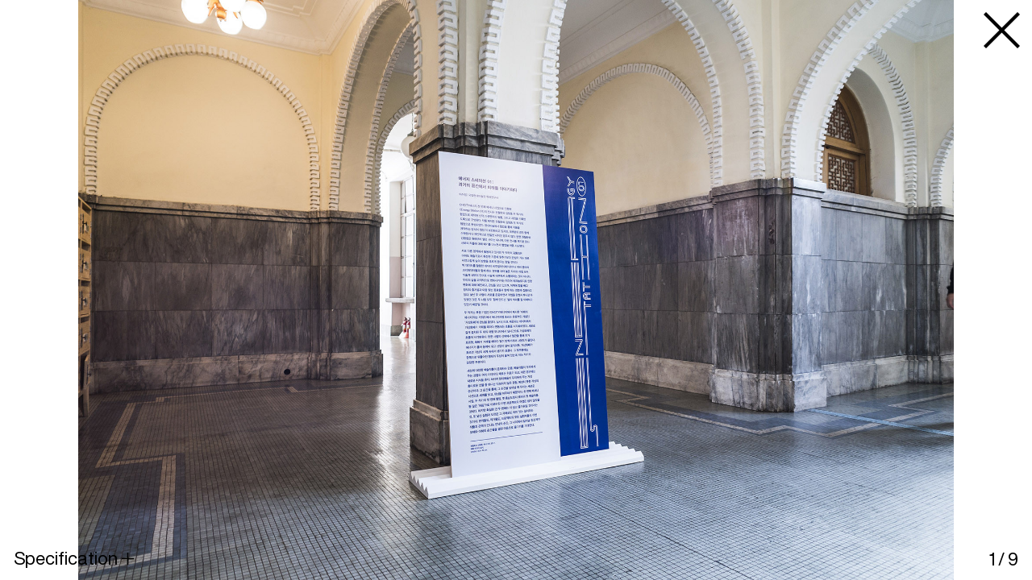

--- FILE ---
content_type: text/html; charset=UTF-8
request_url: https://post-standards.com/projects/energy-staion
body_size: 5839
content:
<!DOCTYPE html>
<html lang="en">
<head>

  <meta charset="utf-8">
  <meta name="viewport" content="width=device-width, initial-scale=1.0, maximum-scale=1.0, user-scalable=no">
  <meta name="google" value="notranslate">
  <meta name="google-site-verification" content="whLQEKdHZZBxsZy8YHz-ROi6-OdtxDvCp4yzw9N_rfA" />
  <meta name="title" content="Design studio Post Standards">
  <meta name="author" content="Post Standards">
  <meta name="description" content="Post Standards is a studio that does all the designs needed for space. Founded in 2016 by Minsu Kim, the studio is focusing on finding the justification of design and trying to derive new results with own intuition and grammar. Currently, Post Standards is headquartered in Seoul and is expanding its work globally.">
  <meta name="keywords" content="Post Standards, Architecture, Architect, Interior, Interior Design, Furniture, Fruniture Design, Industrial Design, Exhibition design, Design Studio, 포스트스탠다즈, 포스트스탠다즈퍼니처, Post Standards Furniture, PSF, 공간디자인, 인테리어디자인, 전시디자인, 건축, 건축디자인, 가구디자인, 가구, 산업디자인, 디자인스튜디오">
  <meta property="og:title" content="Post Standards">
  <meta property="og:description" content="Post Standards is a studio that does all the designs needed for space. Founded in 2016 by Minsu Kim, the studio is focusing on finding the justification of design and trying to derive new results with own intuition and grammar. Currently, Post Standards is headquartered in Seoul and is expanding its work globally.">
  <meta property="og:url" content="https://post-standards.com">
  <meta property="og:site_name" content="Post Standards">
  <meta property="og:type" content="website">
  <meta property="og:image" content="/sourcebox/ogimg.jpg">
  <meta property="og:image:width" content="800">
  <meta property="og:image:height" content="400">

    <title>Post Standards</title>
  
  <link href='//spoqa.github.io/spoqa-han-sans/css/SpoqaHanSansNeo.css' rel='stylesheet' type='text/css'>
    <link href="https://post-standards.com/assets/css/prism.css" rel="stylesheet">
<link href="https://post-standards.com/assets/css/lightbox.css" rel="stylesheet">
<link href="https://post-standards.com/assets/css/swiper.css" rel="stylesheet">
<link href="https://post-standards.com/assets/css/datetimepicker.css" rel="stylesheet">
<link href="https://post-standards.com/assets/css/slider.css?ver=3.0" rel="stylesheet">
<link href="https://post-standards.com/assets/css/index.css?ver=49.6" rel="stylesheet">
<link href="https://post-standards.com/assets/css/media.css?ver=11.6" rel="stylesheet">
  <link rel="stylesheet" href="https://cdn.jsdelivr.net/npm/swiper@10/swiper-bundle.min.css" />


    <link rel="shortcut icon" type="image/x-icon" href="https://post-standards.com/favicon.ico">
  <script type="text/javascript" src='/onetwothreefourfive/js/jquery-v3.7.0.js'></script>
<script type="text/javascript" src='/onetwothreefourfive/js/ajax/jquery.min.js'></script>
<script src="/onetwothreefourfive/js/lazyload.min.js"></script>
<script>
      history.scrollRestoration = "auto"; 
</script>
</head>






<div id="preloader"></div>

<body class="enbody ENERGY STAION 01 page_space">

<!---------- header ----------->
<!---------- /header ----------->  
<!-------------------- projects -------------------->
<!-------------------- /projects -------------------->
<!-------------------- container -------------------->
<div class="container ENERGY STAION 01 active">
  <div class="box ENERGY STAION 01">
  </div>
</div>
<!-------------------- /container -------------------->
<!-------------------- zoom -------------------->
<div class="zoom-container ENERGY STAION 01 active">
  <div class="box ENERGY STAION 01">
    
    <div class="close-btn" onclick="history.back()">
      <svg xmlns="http://www.w3.org/2000/svg" viewBox="0 0 15.94 15.94"><line class="x" x1="0.53" y1="0.53" x2="15.41" y2="15.41"/><line class="x" x1="0.53" y1="15.41" x2="15.41" y2="0.53"/></svg>
    </div>
   
    <!-- zoom slider -->

    <div class="swiper-container single-swiper">
      <div class="swiper-wrapper">
                <!-- slide -->
          <div class="swiper-slide landscape">
              <!-- <figure class="swiper-lazy lazy" style="background:url(https://post-standards.com/media/pages/projects/energy-staion/8313976ac6-1699314004/r0033105.jpg);background-size: contain;background-repeat: no-repeat;background-position: center;"></figure> -->
              <img class="swiper-lazy lazy" data-src="https://post-standards.com/media/pages/projects/energy-staion/8313976ac6-1699314004/r0033105-2000x.jpg">
          </div>
        <!-- /slide -->
                <!-- slide -->
          <div class="swiper-slide landscape">
              <!-- <figure class="swiper-lazy lazy" style="background:url(https://post-standards.com/media/pages/projects/energy-staion/136554ab55-1699314006/r0033114.jpg);background-size: contain;background-repeat: no-repeat;background-position: center;"></figure> -->
              <img class="swiper-lazy lazy" data-src="https://post-standards.com/media/pages/projects/energy-staion/136554ab55-1699314006/r0033114-2000x.jpg">
          </div>
        <!-- /slide -->
                <!-- slide -->
          <div class="swiper-slide portrait">
              <!-- <figure class="swiper-lazy lazy" style="background:url(https://post-standards.com/media/pages/projects/energy-staion/7f5accf21a-1699314004/r0033120.jpg);background-size: contain;background-repeat: no-repeat;background-position: center;"></figure> -->
              <img class="swiper-lazy lazy" data-src="https://post-standards.com/media/pages/projects/energy-staion/7f5accf21a-1699314004/r0033120-2000x.jpg">
          </div>
        <!-- /slide -->
                <!-- slide -->
          <div class="swiper-slide landscape">
              <!-- <figure class="swiper-lazy lazy" style="background:url(https://post-standards.com/media/pages/projects/energy-staion/913f69741a-1699314004/r0033134.jpg);background-size: contain;background-repeat: no-repeat;background-position: center;"></figure> -->
              <img class="swiper-lazy lazy" data-src="https://post-standards.com/media/pages/projects/energy-staion/913f69741a-1699314004/r0033134-2000x.jpg">
          </div>
        <!-- /slide -->
                <!-- slide -->
          <div class="swiper-slide landscape">
              <!-- <figure class="swiper-lazy lazy" style="background:url(https://post-standards.com/media/pages/projects/energy-staion/bb7d53e687-1699314005/r0033153.jpg);background-size: contain;background-repeat: no-repeat;background-position: center;"></figure> -->
              <img class="swiper-lazy lazy" data-src="https://post-standards.com/media/pages/projects/energy-staion/bb7d53e687-1699314005/r0033153-2000x.jpg">
          </div>
        <!-- /slide -->
                <!-- slide -->
          <div class="swiper-slide landscape">
              <!-- <figure class="swiper-lazy lazy" style="background:url(https://post-standards.com/media/pages/projects/energy-staion/46fda568b9-1699314005/r0033162.jpg);background-size: contain;background-repeat: no-repeat;background-position: center;"></figure> -->
              <img class="swiper-lazy lazy" data-src="https://post-standards.com/media/pages/projects/energy-staion/46fda568b9-1699314005/r0033162-2000x.jpg">
          </div>
        <!-- /slide -->
                <!-- slide -->
          <div class="swiper-slide landscape">
              <!-- <figure class="swiper-lazy lazy" style="background:url(https://post-standards.com/media/pages/projects/energy-staion/6ea2e7e18e-1699314006/r0033171.jpg);background-size: contain;background-repeat: no-repeat;background-position: center;"></figure> -->
              <img class="swiper-lazy lazy" data-src="https://post-standards.com/media/pages/projects/energy-staion/6ea2e7e18e-1699314006/r0033171-2000x.jpg">
          </div>
        <!-- /slide -->
                <!-- slide -->
          <div class="swiper-slide landscape">
              <!-- <figure class="swiper-lazy lazy" style="background:url(https://post-standards.com/media/pages/projects/energy-staion/f6b2ad6907-1699314005/r0033177.jpg);background-size: contain;background-repeat: no-repeat;background-position: center;"></figure> -->
              <img class="swiper-lazy lazy" data-src="https://post-standards.com/media/pages/projects/energy-staion/f6b2ad6907-1699314005/r0033177-2000x.jpg">
          </div>
        <!-- /slide -->
                <!-- slide -->
          <div class="swiper-slide landscape">
              <!-- <figure class="swiper-lazy lazy" style="background:url(https://post-standards.com/media/pages/projects/energy-staion/f11fea16e1-1699314005/thumb.jpg);background-size: contain;background-repeat: no-repeat;background-position: center;"></figure> -->
              <img class="swiper-lazy lazy" data-src="https://post-standards.com/media/pages/projects/energy-staion/f11fea16e1-1699314005/thumb-2000x.jpg">
          </div>
        <!-- /slide -->
              </div>
       <div class="swiper-pagination"></div>
      <!-- arrow -->
      <div class="swiper-button-next">
        <svg id="arrow-icon-right" xmlns="http://www.w3.org/2000/svg" viewBox="0 0 8.51 14.9"><polyline class="arrow-icon" points=".53 14.37 7.45 7.45 .53 .53"/></svg>
      </div>
      <div class="swiper-button-prev">
        <svg id="arrow-icon-left" xmlns="http://www.w3.org/2000/svg" viewBox="0 0 8.51 14.9"><polyline class="arrow-icon" points="7.98 .53 1.06 7.45 7.98 14.37"/></svg>
      </div>
      <!-- /arrow -->
    </div>

    <!-- /zoom slider -->
    <!-- floor plan -->
        <!-- /floor plan -->
    <div class="form-open-bg"></div>
    <figcaption class="fig-box preload" style="bottom:0;">
      <span class="fig-btn">Specification<span class="more-plus"><svg
                    id="plus"
                    xmlns="http://www.w3.org/2000/svg"
                    viewBox="0 0 23.86 23.86"><line
                    class="plus-b"
                    x1="11.93"
                    x2="11.93"
                    y2="23.86" /><line
                    class="plus-b"
                    y1="11.93"
                    x2="23.86"
                    y2="11.93" /></svg></span><span class="more-minus"><svg
                    id="plus"
                    xmlns="http://www.w3.org/2000/svg"
                    viewBox="0 0 23.86 23.86"><line
                    class="plus-b"
                    style="opacity:0;"
                    x1="11.93"
                    x2="11.93"
                    y2="23.86" /><line
                    class="plus-b"
                    y1="11.93"
                    x2="23.86"
                    y2="11.93" /></svg></span></span>
      <span class="en">
        <div class="description-title">
        ENERGY STATION 01, PNK, 2017.8.23.        </div>
        <ul class="description-details project-description-details">
          <div class="details-description">
          <p>The group exhibition "Energy Station 01," which was held at the historic former Chungnam Provincial Office, a prominent example of modern architecture in Daejeon, served as CNCITY Energy's (Chungnam Urban Gas) inaugural project as part of their patronage initiative. It aimed to support experimental artistic endeavors and promote cultural engagement among local youth. Due to its status as a cultural heritage site, the building could not undergo any alterations or damage, necessitating a design approach that either leaned on existing structures or introduced lightweight installations. The interior design maintained coherence with the building's original aesthetic to avoid discordance. However, the screening room adopted a distinct visual language to counteract the building's perceived solidity and monotony, aiming for an innovative, suspended seating arrangement. This design strategy allowed for a novel spatial experience within the constraints of a heritage building.</p>          </div>
                    <li>
            <span class="option-set-title">Date</span> 
            <div class="project-option-set">
              <span class="project-option-single"><a class="project-option-title">2017.8.23.</a></span>
            </div>
          </li>
                    <li>
            <span class="option-set-title">Client</span> 
            <div class="project-option-set">
              <span class="project-option-single"><a class="project-option-title">PNK</a></span>
            </div>
          </li>
                    <li>
            <span class="option-set-title">Curator</span> 
            <div class="project-option-set">
              <span class="project-option-single"><a class="project-option-title">PNK</a></span>
            </div>
          </li>
                    <li>
            <span class="option-set-title">GRAPHIC</span> 
            <div class="project-option-set">
              <span class="project-option-single"><a class="project-option-title">MHTL</a></span>
            </div>
          </li>
                    <li>
            <span class="option-set-title">Area</span> 
            <div class="project-option-set">
              <span class="project-option-single"><a class="project-option-title">171.6㎡</a></span>
            </div>
          </li>
                  </ul>
      </span>
    </figcaption>


  </div>
</div>
<!-------------------- /zoom -------------------->
<style>
  #preloader {
  position: fixed;
  top: 0;
  left: 0;
  width: 100vw;
  height: 100vh;
  background-color: #ffffff;
  z-index: 9999;
}
</style>
<script>
  window.addEventListener("load", function () {
    var preloader = document.getElementById("preloader");
    preloader.style.transition = "opacity 0.3s ease";
    preloader.style.opacity = "0";

    setTimeout(function () {
      preloader.style.display = "none";
    }, 300);
  });

</script>
 


<!-- <script>
if (window.location.protocol == "http:") {
var restOfUrl = window.location.href.substr(5);
window.location = "https:" + restOfUrl;
}
</script> -->


  <script src="https://post-standards.com/assets/js/prism.js"></script>
<script src="https://post-standards.com/assets/js/lightbox.js"></script>
<script src="https://post-standards.com/assets/js/flickity.pkgd.min.js"></script>
<script src="https://post-standards.com/assets/js/index.js?ver=13.4"></script>
<script src="https://post-standards.com/assets/js/datetimepicker.js"></script>
<script src="https://post-standards.com/assets/js/slide.js?ver=7.0"></script>
  <script src="https://ajax.googleapis.com/ajax/libs/jquery/3.5.1/jquery.min.js"></script>
  <script src="https://unpkg.com/infinite-scroll@4/dist/infinite-scroll.pkgd.min.js"></script>
<!-- or -->
<script src="https://unpkg.com/infinite-scroll@4/dist/infinite-scroll.pkgd.js"></script>

<script>
  // 사용자가 스크롤한 페이지의 위치가 복원돼요.
history.scrollRestoration = "auto"; // default
</script>
<script>
  $(document).ready(function(){



    // projects
   // $(document).on('click', '.furniture_list_imgs li a.alinkurl, .hotel_list_imgs li a.alinkurl, .projects-list li a.alinkurl', function(event){
   //    history.pushState(null, null, event.currentTarget.href);
   //    $('.zoom-container').load(event.currentTarget.href+' .zoom-container>.box');
   //    $('.zoom-container').removeClass('active');
   //    setTimeout(function() {
   //      $('.zoom-container').scrollTop(0);
   //      $('.zoom-container').addClass('active');
   //    }, 200);
   //    event.preventDefault();
   //  })

    if($("body").hasClass("page_hotel")==true){

    }else if($("body").hasClass("page_furniture")==true){

    }else if($("body").hasClass("page_space")==true){

    }else{
        $('.container').hide();    
    }

   // projects
// projects
jQuery(document).on('click', '.one, .two, .three', function(event){
    history.pushState(null, null, event.currentTarget.href);
    jQuery('.container').load(event.currentTarget.href+' .container>.box', function() {
        $('.container').fadeIn(400);
        // Lazy Loading 추가 시작
        $('img.lazy').each(function() {
            $(this).attr('src', $(this).data('src'));
        });
        $(window).scroll(function() {
            $('img.lazy').each(function() {
                if (isElementInViewport($(this))) {
                    $(this).attr('src', $(this).data('src'));
                }
            });
        });
        function isElementInViewport(el) {
            var rect = el[0].getBoundingClientRect();
            return (
                rect.top >= 0 &&
                rect.left >= 0 &&
                rect.bottom <= $(window).height() &&
                rect.right <= $(window).width()
            );
        }

        // Lazy Loading 추가 끝
    });
    event.preventDefault();
});

jQuery(document).on('popstate', function(event){
    jQuery('.container').load(location.href+' .container>.box', function() {
        // Lazy Loading 추가 시작
        $('img.lazy').each(function() {
            $(this).attr('src', $(this).data('src'));
        });
        $(window).scroll(function() {
            $('img.lazy').each(function() {
                if (isElementInViewport($(this))) {
                    $(this).attr('src', $(this).data('src'));
                }
            });
        });
        function isElementInViewport(el) {
            var rect = el[0].getBoundingClientRect();
            return (
                rect.top >= 0 &&
                rect.left >= 0 &&
                rect.bottom <= $(window).height() &&
                rect.right <= $(window).width()
            );
        }
        // Lazy Loading 추가 끝
    });
});



 });
</script>
<script>
  $(document).ready(function(){
     $(document).on('click', '.three', function(event){
      history.pushState(null, null, event.currentTarget.href);
      $('.container').removeClass('active');
      event.preventDefault();
    })


});

document.addEventListener("DOMContentLoaded", function () {

  // ✅ 슬라이더를 초기화하면서 Safari에서 겹침 방지하는 함수
  function initSwiperWithFix(target) {
    const swiper = new Swiper(target, {
      slidesPerView: 'auto',
      spaceBetween: 2,
      grabCursor: true,
      preloadImages: false,
      lazy: {
        loadPrevNext: true,
        loadPrevNextAmount: 2, // ✅ 이전/다음 2장까지 lazy-load
        loadOnTransitionStart: true
      },
      observer: true,
      observeParents: true,
      on: {
        init(swiper) {
          // ✅ [수정됨] Safari 레이아웃 강제 리플로우 처리
          setTimeout(() => {
            swiper.el.style.display = 'none';
            swiper.el.offsetHeight; // 강제 reflow
            swiper.el.style.display = '';
            swiper.el.style.visibility = 'visible'; // ✅ 초기화 후 보이도록
            swiper.update();
          }, 50);
        },
        lazyImageReady(swiper) {
            setTimeout(() => swiper.update(), 20);
        }
      }
    });
    return swiper;
  }

  // ✅ 기존 IntersectionObserver
  const swiperObserver = new IntersectionObserver((entries, obs) => {
    entries.forEach(entry => {
      if (
        entry.isIntersecting &&
        !entry.target.classList.contains('swiper-initialized')
      ) {
        initSwiperWithFix(entry.target); // ✅ [수정됨] 기존 코드 대신 수정된 초기화 함수 사용
        obs.unobserve(entry.target);
      }
    });
  }, { rootMargin: '100px' });

  // ✅ 처음에 4개만 보여주고 슬라이더 초기화
  const initialVisibleCount = 4;
  document.querySelectorAll('.projects-list-li.hidden').forEach((li, i) => {
    if (i < initialVisibleCount) {
      li.classList.remove('hidden');

      const swiperEl = li.querySelector('.space-list-swiper');
      if (swiperEl && !swiperEl.classList.contains('swiper-initialized')) {
        initSwiperWithFix(swiperEl); // ✅ 수정된 초기화 함수 사용
      }
    }
  });

  // ✅ 모든 슬라이더를 observer로 감지
  document.querySelectorAll('.space-list-swiper').forEach(swiper => {
    swiperObserver.observe(swiper);
  });

  // ✅ lazy-load 관찰 대상 리스트 감지 및 초기화
  const projectItems = document.querySelectorAll('.projects-list-li.hidden');
  const projectObserver = new IntersectionObserver((entries, obs) => {
    entries.forEach(entry => {
      if (entry.isIntersecting) {
        const item = entry.target;
        item.style.visibility = 'visible';
        item.style.height = 'auto';
        item.classList.remove('hidden');

        const swiperEl = item.querySelector('.space-list-swiper');
        if (swiperEl) swiperObserver.observe(swiperEl);

        obs.unobserve(item);
      }
    });
  }, { rootMargin: '300px' });

  projectItems.forEach(item => projectObserver.observe(item));

  // ✅ 첫 슬라이더 초기화 fallback (Safari 대응)
  requestIdleCallback(() => {
    const firstSwiper = document.querySelector('.projects-list-li:not(.hidden) .space-list-swiper');
    if (firstSwiper && !firstSwiper.classList.contains('swiper-initialized')) {
      initSwiperWithFix(firstSwiper); // ✅ fallback도 수정된 함수 사용
    }
  });

});


var swiper = new Swiper(".single-swiper", {
      slidesPerView: 1,
      spaceBetween: 0,
      loop: true,
      keyboard: {
        enabled: true,
      },
      mousewheel: true,
      grabCursor: true,
      observer: true,
      observeParents: true,
      lazy: {
          loadPrevNext: true,
          loadPrevNextAmount: 2, 
          loadOnTransitionStart: true
        },
      navigation: {
        nextEl: ".swiper-button-next",
        prevEl: ".swiper-button-prev",
      },
      pagination: {
        el: '.swiper-pagination',
        type: 'fraction',
        formatFractionCurrent: function (number) {
              return '' + number;
          }
        },
});

var swiper = new Swiper(".furniture-swiper", {
      slidesPerView: 'auto',
      spaceBetween: 0,
      keyboard: {
        enabled: true,
      },
      lazy: {
          loadPrevNext: true,
          loadOnTransitionStart: true
        },
      mousewheel: true,
      grabCursor: true,
      observer: true,
      observeParents: true,
});


</script>
</body>

</html>




--- FILE ---
content_type: text/css
request_url: https://post-standards.com/assets/css/slider.css?ver=3.0
body_size: 1182
content:
/*! Flickity v2.3.0
https://flickity.metafizzy.co
---------------------------------------------- */

.flickity-enabled {
  position: relative;
}

.flickity-enabled:focus { outline: none; }

.flickity-viewport {
  overflow: hidden;
  position: relative;
  height: 100%;
}

.flickity-slider {
  position: absolute;
  width: 100%;
  height: 100%;
}

/* draggable */

.flickity-enabled.is-draggable {
  -webkit-tap-highlight-color: transparent;
  -webkit-user-select: none;
     -moz-user-select: none;
      -ms-user-select: none;
          user-select: none;
}

.flickity-enabled.is-draggable .flickity-viewport {
  cursor: move;
  cursor: -webkit-grab;
  cursor: grab;
}

.flickity-enabled.is-draggable .flickity-viewport.is-pointer-down {
  cursor: -webkit-grabbing;
  cursor: grabbing;
}

/* ---- flickity-button ---- */

.flickity-button {
  position: absolute;
  background: hsla(0, 0%, 100%, 0.75);
  border: none;
  color: #333;
}

.flickity-button:hover {
  background: white;
  cursor: pointer;
}

.flickity-button:focus {
  outline: none;
  box-shadow: 0 0 0 5px #19F;
}

.flickity-button:active {
  opacity: 0.6;
}

.flickity-button:disabled {
  opacity: 0.3;
  cursor: auto;
  /* prevent disabled button from capturing pointer up event. #716 */
  pointer-events: none;
}

.flickity-button-icon {
  fill: currentColor;
}

/* ---- previous/next buttons ---- */

.flickity-prev-next-button {
  top: 50%;
  width: 44px;
  height: 44px;
  border-radius: 50%;
  /* vertically center */
  transform: translateY(-50%);
}

.flickity-prev-next-button.previous { left: 10px; }
.flickity-prev-next-button.next { right: 10px; }
/* right to left */
.flickity-rtl .flickity-prev-next-button.previous {
  left: auto;
  right: 10px;
}
.flickity-rtl .flickity-prev-next-button.next {
  right: auto;
  left: 10px;
}

.flickity-prev-next-button .flickity-button-icon {
  position: absolute;
  left: 20%;
  top: 20%;
  width: 60%;
  height: 60%;
}

/* ---- page dots ---- */

.flickity-page-dots {
  position: absolute;
  width: 100%;
  bottom: -25px;
  padding: 0;
  margin: 0;
  list-style: none;
  text-align: center;
  line-height: 1;
}

.flickity-rtl .flickity-page-dots { direction: rtl; }

.flickity-page-dots .dot {
  display: inline-block;
  width: 10px;
  height: 10px;
  margin: 0 8px;
  background: #333;
  opacity: 0.25;
  cursor: pointer;
}

.flickity-page-dots .dot.is-selected {
  opacity: 1;
}

/* flickity-fade */

.flickity-enabled.is-fade .flickity-slider > * {
  pointer-events: none;
  z-index: 0;
}

.flickity-enabled.is-fade .flickity-slider > .is-selected {
  pointer-events: auto;
  z-index: 1;
}
/*********** styling ***********/
.slider-box {
  padding: 0 20px;
  width: calc(100% - 40px);
  height: auto;
  margin-bottom: 11px;
}

.carousel {
  background: #fff;
}

.carousel-cell {
  width: 100%;
  height: auto;
  margin-right: 10px;
  background: #fff;
  counter-increment: gallery-cell;
}

.carousel-cell-image {
  display: block;
  max-height: 100%;
  margin: 0 auto;
  max-width: 100%;
  opacity: 0;
  -webkit-transition: opacity 0.4s;
          transition: opacity 0.4s;
}

.flickity-page-dots {
    display: none;
}

/* fade in lazy loaded image */
.carousel-cell-image.flickity-lazyloaded,
.carousel-cell-image.flickity-lazyerror {
  opacity: 1;
}

.flickity-viewport {
  transition: height 0.2s;
}

.flickity-button {
    display: none;
    background: transparent !important;
    color: #000 !important;
    box-shadow: none !important;
    outline: none !important;
}

.slider-box:hover .flickity-button{
  display: block;
}

.flickity-button:focus{
  box-shadow: none !important;
  outline: none !important;
}

.flickity-prev-next-button{
  width: 90px;
  height: 90px;
}

.flickity-prev-next-button.next{
  right: 0;
}

.flickity-prev-next-button.previous {
  left: 0;
}

.flickity-prev-next-button.previous .flickity-button-icon{
  left: 10px;
}

.flickity-prev-next-button.next .flickity-button-icon {
    left: none;
    right: 10px;
}

--- FILE ---
content_type: text/css
request_url: https://post-standards.com/assets/css/index.css?ver=49.6
body_size: 238316
content:
* {
  margin: 0;
  padding: 0;
}

@font-face {
    font-family: 'HelveticaNowDisplay-Regular';
    src: url('[data-uri]') format('truetype');
    font-weight: normal;
    font-style: normal;
}

@font-face {
    font-family: 'plantin_mt_prolight';
    src: url([data-uri]) format('truetype');
    font-weight: normal;
    font-style: normal;

}

@font-face {
    font-family: 'plantin_mt_prolight_italic';
    src: url([data-uri]) format('truetype');
    font-weight: normal;
    font-style: normal;

}


:root {
  --font: 'HelveticaNowDisplay-Regular', san-serif;
  --font-size-m: 42px;
  --font-size-m-kr: 40px;
  --font-size-s: 22.5px;
  --font-size-s-kr: 21px;
  --font-size-xs: 18px;
  --swiper-theme-color: #000;
}

*{
      text-wrap: pretty;
}

html {
  font-family: 'HelveticaNowDisplay-Regular', 'Spoqa Han Sans Neo', 'sans-serif';
  scroll-behavior: smooth;
}

html, body {
  position: static;     /* 절대위치 제거 */
  overflow: auto;       /* 기본 스크롤 행동 복원 */
  -webkit-overflow-scrolling: touch;  /* iOS에서 부드러운 스크롤 */
}

img {
  width: 100%;
  vertical-align: bottom;
}
li {
  list-style: none;
}
a {
  color: #000;
  outline: none;
  text-decoration: none;
  cursor: pointer;
}

input, textarea, button{
  appearance: none;
  border-radius: 0;
  -moz-appearance: none;
  -webkit-appearance: none;
  -webkit-border-radius: 0;
  -moz-border-radius: 0;
}

body{
  word-break: keep-all;
}

body.enbody .kr {
    display: none;
}

body.krbody .en {
    display: none;
}

body.enbody .lang-en {
    display: none;
}

body.krbody .lang-kr {
    display: none;
}



::selection{
  background: transparent;
}

/* Scrollbar */
    /* width */
    ::-webkit-scrollbar {
      display: none;
        width: 0px;
    }
    /* Track */
    ::-webkit-scrollbar-track {
        background: transparent;
    }
    /* Handle */
    ::-webkit-scrollbar-thumb {
        background: transparent; 
        border-radius: 5px;
    }


.left {
  position: fixed;
  width: max-content;
  padding: 15px 17px;
}

.lang-box {
    position: fixed;
    font-size: var(--font-size-m);
    line-height: var(--font-size-m);
    top: 15.4px;
    right: 80px;
}

.lang-box a{
  text-decoration: none;
}

header{
  position: fixed;
  z-index: 9;
}

header .top_logo {
  display: block;
  width: 400px;
}

header .bottom_furniture_logo{
  display: block;
  position: absolute;
  width: 297.4778px;
  padding-top: 6.8026px;
  padding-left: 20.8453px;
  left: -318.32px;
  opacity: 1;
  transition: opacity 0.1s;
}

header .bottom_hotel_logo{
  display: block;
  position: absolute;
  width: 175.3302px;
  padding-top: 6.8026px;
  padding-left: 20.8453px;
  left: -196.17px;
  opacity: 1;
  transition: opacity 0.1s;
}


header.furniture .bottom_furniture_logo{
  animation-name: furniture;
  animation-duration: 0.5s;
  animation-fill-mode: forwards;
  animation-iteration-count: 1;
  animation-timing-function: ease-in-out;
}

header.hotel .bottom_furniture_logo{
  animation-name: furnitureout;
  animation-duration: 0.5s;
  animation-fill-mode: forwards;
  animation-iteration-count: 1;
  animation-timing-function: ease-in-out;
  opacity: 0;
}



header.furniture .bottom_furniture_logo.back{
  animation-name: furnitureback;
  animation-duration: 0.5s;
  animation-fill-mode: forwards;
  animation-iteration-count: 1;
  animation-timing-function: ease-in-out;
}

header.poststandards .bottom_furniture_logo.back{
  animation-name: furniturebackmost;
  animation-duration: 0.5s;
  animation-fill-mode: forwards;
  animation-iteration-count: 1;
  animation-timing-function: ease-in-out;
}

@keyframes furniture{
  0%{
    left: -318.32px;
  }
  50%{
    left: 25px;
  }
  75%{
    left: -15px;
  }
  100%{
    left: 0px;
  }
}

@keyframes furnitureout{
  0%{
    left: 0;
  }
  50%{
    left: 211.17px;
  }
  100%{
    left: 211.17px;
  }
}

@keyframes furnitureback{
  0%{
    left: 211.17px;
  }
  50%{
    left: -15px;
  }
  75%{
    left: 25px;
  }
  100%{
    left: 0px;
  }
}

@keyframes furniturebackmost{
  0%{
    left: 0;
  }
  50%{
    left: -318.32px;
  }
  100%{
    left: -318.32px;
  }
}

header.hotel .bottom_hotel_logo{
  animation-name: hotel;
  animation-duration: 0.5s;
  animation-fill-mode: forwards;
  animation-iteration-count: 1;
  animation-timing-function: ease-in-out;
}

header.furniture .bottom_hotel_logo.back{
  animation-name: hotelback;
  animation-duration: 0.5s;
  animation-fill-mode: forwards;
  animation-iteration-count: 1;
  animation-timing-function: ease-in-out;
  opacity: 0;
}

header.poststandards .bottom_hotel_logo{
  animation-name: hotelout;
  animation-duration: 0.5s;
  animation-fill-mode: forwards;
  animation-iteration-count: 1;
  animation-timing-function: ease-in-out;
  opacity: 0;
}

@keyframes hotel{
  0%{
    left: -196.17px;
  }
  50%{
    left: 25px;
  }
  75%{
    left: -15px;
  }
  100%{
    left: 0px;
  }
}

@keyframes hotelback{
  0%{
    left: 0px;
  }
  50%{
    left: -196.17px;
  }
  100%{
    left: -196.17px;
  }
}

@keyframes hotelout{
  0%{
    left: 0;
  }
  50%{
    left: 196.17px;
  }
  100%{
    left: 196.17px;
  }
}

.right{
  position: fixed;
  top: 0;
  right: 0;
  transition: top 0.3s;
  padding: 15px 18px;
}

.right.up{
  top: -100px;
}

.top-menu-text {
  position: relative;
  font-size: var(--font-size-m);
  line-height: var(--font-size-m);
  text-decoration: none;
  margin-left: 24px;
}

.change{
  display: none;
  position: absolute;
  width: 40px;
  height: 40px;
  background: transparent;
  backdrop-filter: blur(30px);
  -webkit-backdrop-filter: blur(30px);
  border: 3.5px solid #000;
  top: 0;
  right: 0;
  margin: 15px;
  cursor: pointer;
  border-radius: 10px;
}

header.poststandards .change.one{
  display: block;
}

header.furniture .change.two{
  display: block;
}

header.hotel .change.three{
  display: block;
}

.m-menu-bg {
    width: 100vw;
    height: 100vh;
    display: none;
    position: fixed;
    background: transparent;
    overflow: hidden;
    z-index: 999;
}

.m-menu{
  display: none;
    width: 7vw;
    height: 7vw;
    border: 0.45vw solid #bbb;
    background: rgba(200, 200, 200, 0.2);
    border-radius: 1.5vw;
    backdrop-filter: blur(10px);
    -webkit-backdrop-filter: blur(10px);
    top: 0;
    right: 0;
    position: fixed;
    margin: 4vw;
    overflow: hidden;
    transition: all 0.3s;
    z-index: 9999;
}

.m-menu-active .m-menu {
    width: calc(37vw - 6.5vw);
    height: 20vw;
    background: rgba(255, 255, 255, 0.5);
}

.m-menu-box {
    font-size: var(--font-size-m);
    line-height: 1.3;
    padding: 3vw 4.5vw;
    opacity: 0;
    pointer-events: none;
}

.m-menu-active .m-menu-box{
  opacity: 1;
  pointer-events: auto;
}

/*.m-menu-active .m-menu-bg{
  display: block;
}*/

.m-menu-box a{
  width: max-content;
}

.projects_list_btn{
  position: absolute;
  display: block;
  width: 40px;
  height: 40px;
  background: green;
  top: 0;
  right: 110px;
  margin: 15px;
  cursor: pointer;
  transition: top 0.3s;
  border-radius: 7px;
}

.projects_list_btn.up {
    top: -100px;
}

.hotel_list_btn{
  position: absolute;
  display: block;
  width: 40px;
  height: 40px;
  background: pink;
  top: 0;
  right: 110px;
  margin: 15px;
  cursor: pointer;
  transition: top 0.3s;
  border-radius: 7px;
}

.hotel_list_btn.up{
  top: -100px;
}


.contact_btn{
    position: absolute;
  display: block;
  width: 40px;
  height: 40px;
  background: yellow;
  top: 0;
  right: 55px;
  margin: 15px;
  cursor: pointer;
  transition: top 0.3s;
  border-radius: 7px;
}

.contact_btn.up{
  top: -100px;
}

.space_contact_btn{
  position: absolute;
  display: block;
  width: 40px;
  height: 40px;
  background: blue;
  top: 0;
  right: 55px;
  margin: 15px;
  cursor: pointer;
  transition: top 0.3s;
  border-radius: 7px;
}

.space_contact_btn.up{
  top: -100px;
}

.hotel_contact_btn{
  position: absolute;
  display: block;
  width: 40px;
  height: 40px;
  background: red;
  top: 0;
  right: 55px;
  margin: 15px;
  cursor: pointer;
  transition: top 0.3s;
  border-radius: 7px;
}

.hotel_contact_btn.up{
  top: -100px;
}


.credit{
  font-size: var(--font-size-s);
  line-height: 1.1;
  padding: 15px 17px;
  word-break: keep-all;
}

/********** nav ***********/

.nav {
  display: none !important;/*임시*/
  position: fixed;
  background: rgba(255,255,255,0.3);
  margin: 20px;
  width: 300px;
  height: 38px;
  overflow: hidden;
  overflow-y: hidden;
  border-radius: 15px;
  backdrop-filter: blur(40px);
  -webkit-backdrop-filter: blur(40px);
  transition: height 0.5s, background 0.3s, color 0.3s;
  transition-timing-function: cubic-bezier(.65,.05,.36,1);
  z-index: 9;
}



.nav.animation{
  height: 38px;
  animation-name: navani;
  animation-delay: 1s;
  animation-duration: 0.5s;
  animation-iteration-count: 1;
  animation-timing-function: cubic-bezier(.65,.05,.36,1);
  animation-fill-mode: forwards;
  transition: height 0.5s, background 0.3s, color 0.3s;
  transition-timing-function: cubic-bezier(.65,.05,.36,1);
}

@keyframes navani{
  0%{
    height: 38px;
  }
  30%{
    height: 330px;
  }
  100%{
    height: 330px;
  }
}

.nav.active{
  height: 330px;
  overflow-y: scroll;
}

.nav .logo-box .bg {
    width: 100%;
    height: 100%;
    position: absolute;
}

.nav .logo-box {
  width: 100%;
    border-bottom: 1px solid rgba(0,0,0,0.2);
    padding: 0;
    line-height: 38.5px;
    cursor: pointer;
    position: relative;
    font-family: times new roman;
    z-index: 2;
}

.nav .logo{
  font-size: var(--font-size-20);
  padding: 0 12px;
  width: max-content;
  position: relative;
  z-index: 9;
}

.nav .lang {
    position: absolute;
    right: 40px;
    font-size: var(--font-size-14);
    text-transform: uppercase;
}

.nav .display-none {
    display: none;
}

.nav .content-box {
    position: absolute;
    width: 100%;
    height: calc(330px - 40px);
    top: 40px;
    overflow: scroll;
    z-index: 1;
}

.nav li {
  position: relative;
  border-bottom: 1px solid rgba(0,0,0,0.2);
  font-size: var(--font-size-16);
  line-height: 38.5px;
  cursor: pointer;
  color: rgba(0,0,0,0.3);
}

.nav li:last-child {
  border-bottom: 0px solid #000 !important;
}

.nav li .bg {
    width: 100%;
    height: 100%;
    position: absolute;
    z-index: -1;
}

.nav li a{
  width: 100%;
  height: 100%;
  display: inline-block;
}

.nav .friend{
  padding: 0 12px;
}

.nav .info-box {
  position: absolute;
  right: 31px;
  margin-top: 9px;
  display: inline-block;
}

.nav .info {
  background: transparent;
  width: 18px;
  height: 18px;
  border-radius: 50%;
  border: 1px solid #000;
  position: absolute;
  display: inline-block;
}

.nav .info .small-text {
  display: block;
  position: relative;
  width: 100%;
  height: 100%;
  font-size: var(--font-size-12);
  line-height: 17px;
  text-align: center;
}

.info-box.active .info{
  display: none;
}

.info-close {
  display: none;
  position: absolute;
}
.info-box.active .info-close{
  display: inline-block;
}

.info-close svg {
    display: block;
    width: 12px;
    height: 12px;
    padding: 4px;
}

.x-svg{
  fill:none;
  stroke:#000000;
  stroke-miterlimit:10;
  stroke-width: 4.5px;
}


.nav .info.active {
    animation: info;
    animation-duration: 0.4s;
    animation-iteration-count: infinite;
    animation-direction: alternate;
    animation-timing-function: linear;
}

@keyframes info{
  0%{
    opacity: 1;
  }
  100%{
    opacity: 0.5;
  }
}


.nav li .status {
  background: rgba(0,0,0,0.1);
  width: 18px;
  height: 18px;
  position: absolute;
  right: 12px;
  border-radius: 50%;
  margin-top: 10px;
}

.nav li.active,
.nav li.past{
  color: #000;
}

.nav li.upcoming {
  pointer-events: none !important;
}

.nav li.active .status{
  background: #0fff00;
}

.nav li.past .status{
  background: rgba(0,0,0,0.1);
}


.nav li .role{
  opacity: 0;
  padding-left: 3px;
}


.nav .description {
  display: none;
  padding: 8px 12px 9px;
  font-size: var(--font-size-16);
  line-height: 1.3;
  white-space: pre-line;
}

.nav .description a{
  text-decoration: underline;
}

/********** swiper *********/
.swiper {
      width: 100%;
      height: 100%;
    }

    .swiper-slide {
      text-align: center;
      font-size: var(--font-size-18);
      background: #fff;
      display: flex;
      justify-content: center;
      align-items: center;
    }

    .swiper-slide img {
      display: block;
      width: 100%;
      height: 100%;
      object-fit: cover;
      margin-right: 2px;
    }

    .single-swiper .swiper-slide img {
      object-fit: contain;
    }

    .space-list-swiper .swiper-slide img{
      width: auto;
    }
/********** /swiper ********/
/********** main ***********/

body{
  width: 100vw;
  height: 100vh;
  height: calc(var(--vh, 1vh) * 100);
  position: absolute;
  display: block;
  overflow: hidden;
  overflow-y: scroll;
}
/*
body.intro-form-active {
    overflow: hidden;
}*/

.main{
  width: 100vw;
  height: 100dvh;
  position: relative;
  top: 0;
  left: 0;
  opacity: 1;
  transition: opacity 0.2s ease-in;
  transition-timing-function: cubic-bezier(.65,.05,.36,1);
  overflow-x: hidden;
}

.page_furniture .main,
.page_hotel .main {
    opacity: 0;
}



/* container */

.container {
  width: 100vw;
  height: 100vh;
  height: calc(var(--vh, 1vh) * 100);
  position: fixed;
  top: 0;
  background: #fff;
  /*transition: opacity 0s ease-in;
  transition-timing-function: cubic-bezier(.65,.05,.36,1);*/
  overflow-x: hidden;
  overflow-y: scroll;
  z-index: 3;
  /*opacity: 0;
  pointer-events: none;*/
}



.container.active{
  /*  top: 0;*/
  opacity: 1;
  pointer-events: auto;
}

.page_space .container{
  opacity: 0;
  pointer-events: none;
  /*top: 100vh;
  top: calc(var(--vh, 1vh) * 100);*/
}

.container .box{
  overflow: hidden;
}

.container .box .title-box {
  margin: auto;
}

.container h1 {
  text-align: center;
  font-size: var(--font-size-70);
  line-height: 1;
  margin-bottom: 20px;
}

.container h2 {
  font-family: 'plantin_mt_prolight_italic';
  text-align: center;
  font-size: var(--font-size-46);
  line-height: 1;
}

.container figcaption {
  font-size: var(--font-size-14);
  text-align: center;
  margin: 5px auto 30px;
  max-width: 100%;
}

/*.container p{
  font-size: var(--font-size-23);
  line-height: 1.3;
  margin: 0 auto 100px;
  max-width: 950px;
  padding: 0 20px;
  word-break: keep-all;
  white-space: pre-line;
}
*/
.krbody .container p {
  font-family: 'Spoqa Han Sans Neo', 'sans-serif';
  font-size: var(--font-size-21);
  line-height: 1.7;
}

.container ul {
  margin: auto;
}

.container li a {
    width: 100%;
    height: 100%;
    text-decoration: none;
}

.container .img-box{
  padding: 0 20px;
  width: calc(100% - 40px);
}

.container figure{
}

.container .img-box.artist-img{
  padding: 0;
  display: grid;
  grid-template-columns: 1fr;
  width: 440px;
  margin: auto;
}

  .poststandards .container {
    display: none;
}

.grid1{
  display: grid;
  grid-template-columns: 1fr;
}

.grid2{
  display: grid;
  grid-template-columns: 1fr 1fr;
  grid-gap: 20px;
}
.grid3{
  display: grid;
  grid-template-columns: 1fr 1fr 1fr;
  grid-gap: 20px;
}


.popup-images {
    position: fixed;
    top: 0;
    left: 0;
    width: 100vw;
    height: 100vh;
    height: calc(var(--vh, 1vh) * 100);
    z-index: 2;
}

 .swiper-slide {
        text-align: center;
        background: transparent;
        /* Center slide text vertically */
        display: -webkit-box;
        display: -ms-flexbox;
        display: -webkit-flex;
        display: flex;
        -webkit-box-pack: center;
        -ms-flex-pack: center;
        -webkit-justify-content: center;
        justify-content: center;
        -webkit-box-align: center;
        -ms-flex-align: center;
        -webkit-align-items: center;
        align-items: center;
      }


.detail-swiper {
    padding: 20px 30px !important;
    width: calc(100% - 60px);
    height: calc(100% - 40px);
    top: 40px;
}

.detail-swiper .swiper-slide {
    width: 33.3333%;
    width: 45%; /* 임시 */
}

.detail-swiper .subphotos {
    background: transparent;
}

.detail-swiper .swiper-slide.landscape {
    width: 66.6666%;
}

.detail-swiper .swiper-slide figure {
    width: 100%;
    height: 100%;
}



.single-swiper {
  position: absolute;
    padding: 0;
    width: 100%;
    height: 100%;
    z-index: 2;
    transition: opacity 0.3s;
    overflow: hidden;
}

.furniture-swiper {
  position: absolute;
    padding: 0;
    width: 100%;
    height: 100%;
    z-index: 2;
    transition: opacity 0.3s;
    overflow: hidden;
    background: #d9d9d9;
}

.furniture-swiper .swiper-slide{
  width: 40vw;
}

.figureimg{
  width:100%; height:100%; 
}

.floorplan-active .zoom-container .single-swiper {
    opacity: 0;
    pointer-events: none;
}


.floorplan-box {
    position: fixed;
    top: 0;
    left: 0;
    width: 100%;
    height: 100%;
    opacity: 0;
    pointer-events: none;
    transition: opacity 0.3s;
}

.floorplan-active .floorplan-box{
  opacity: 1;
}

/*.single-swiper .swiper-slide {
    width: 33.3333%;
    width: 45%; /* 임시 */
}
*/
.single-swiper .subphotos {
    background: transparent;
}

/*.single-swiper .swiper-slide.landscape {
    width: 45%;
}*/

.single-swiper .swiper-slide figure {
    width: 100%;
    height: 100%;
}

.furniture-swiper .swiper-slide figure {
    width: 100%;
    height: 100%;
}

/********** /main ***********/
/* zoom container */

.zoom-container {
    width: 100vw;
    height: 100vh;
    height: calc(var(--vh, 1vh) * 100);
    position: fixed;
/*    top: 100vh;*/
    background-color: rgba(255,255,255,1);
    transition: opacity 0.2s ease-in;
    transition-timing-function: cubic-bezier(.65,.05,.36,1);
  overflow: hidden;
    z-index: 9;
    opacity: 0;
    pointer-events: none;
}

.zoom-container.active{
/*  top: 0;*/
  opacity: 1;
  pointer-events: auto;
}

.zoom-container .box{
  overflow: hidden;
}

.zoom-container figcaption {
    position: absolute;
    font-size: var(--font-size-s);
    line-height: 1.1;
    padding: 14px 17px 14px;
    z-index: 99999;
    left: 0;
    bottom: -401.25px;
    transition: bottom 0.2s ease-in;
    transition-timing-function: cubic-bezier(.65,.05,.36,1);
}

.zoom-container figcaption .kr{
  font-size: var(--font-size-s-kr);
  line-height: 1.35;
}

.figcaption-box {
    padding: 0 0 15px;
    display: inline-block;
}

figcaption.request-box{
    position: fixed;
    font-size: var(--font-size-s);
    line-height: 1.1;
    padding: 0;
    width: 100%;
    height: 100%;
    overflow-x: hidden;
    overflow-y: scroll;
    z-index: 10;
    background: rgba(255,255,255,0.95);
    left: 0;
    top: 0;
    /*transition: opacity 0.2s ease-in;
    transition-timing-function: cubic-bezier(.65,.05,.36,1);*/
    opacity: 0;
    pointer-events: none;
}

figcaption.furniture-buy-box{
    position: fixed;
    font-size: var(--font-size-s);
    line-height: 1.1;
    padding: 0;
    width: 100%;
    height: 100%;
    overflow-x: hidden;
    overflow-y: scroll;
    z-index: 999999;
    background: rgba(255,255,255,0.95);
    left: 0;
    top: 0;
    /*transition: opacity 0.2s ease-in;
    transition-timing-function: cubic-bezier(.65,.05,.36,1);*/
    opacity: 0;
    pointer-events: none;
}

.intro-form-active figcaption.request-box {
    opacity: 1;
    pointer-events: auto;
}

.buy-form-active figcaption.furniture-buy-box {
    opacity: 1;
    pointer-events: auto;
}


.page_space .zoom-container figcaption{
  bottom: 0;
}

.form-active .zoom-container figcaption {
    bottom: 0;
}

.form-active .swiper-button-next,
.form-active .swiper-button-prev{
  opacity: 0;
  pointer-events: none;
}

.floorplan-btn {
    text-decoration: underline;
    cursor: pointer;
}

.floorplan-active .floorplan-btn{
  color: rgba(0,0,0,0.3);
}


/********** furniture list **************/


ul.furniture_list_imgs{
  overflow: unset;
/*  padding-top: 250px;*/
  display: grid;
  grid-template-columns: 33.3333% 33.3333% 33.3333%;
  grid-gap: 2px;
}

ul.furniture_list_imgs figcaption {
    position: absolute;
    bottom: 0;
    font-size: var(--font-size-s);
    margin: 10px 17px;
    opacity: 0;
    text-transform: capitalize;
    text-align: left;
}

ul.furniture_list_imgs li {
  position: relative;
  width: 100%;
  height: auto;
  background: #d9d9d9;
  /*cursor: pointer;*/
  display: flex;
  flex-direction: column;
  justify-content: flex-end;
  align-items: center;
  overflow: hidden;
}

ul.furniture_list_imgs li figure{
  /*width: 100%;
  height: auto;
  transition: all 0.3s;*/
  height: 40vw;
  display: flex;
  justify-content: space-evenly;
  transition: all 0.3s;
  object-fit: contain;
}

ul.furniture_list_imgs li figure img{
  object-fit: contain;
}

ul.furniture_list_imgs li figure.furniture_list_img{
  width: 100%;
  height: 100%;
  transition: opacity 0.5s;
  cursor: pointer;
  background-color: #d9d9d9;
  background-size: contain !important;
}

ul.furniture_list_imgs li a {
    width: 100%;
    height: auto;
    /*display: flex;
    flex-direction: column;
    justify-content: flex-end;
    align-items: center;*/
}



/********** /furniture list **************/
/********** hotel list **************/


ul.hotel_list_imgs{
  overflow: unset;
  display: grid;
  grid-template-columns: 50% 50%;
  gap: 2px;
}

ul.hotel_list_imgs li {
  position: relative;
  width: 100%;
  height: auto;
  background: #fff;
  /*cursor: pointer;*/
  padding-bottom: 4.5vw;
}

ul.hotel_list_imgs li figure{
  width: 100%;
  height: auto;
  transition: all 0.3s;
}

ul.hotel_list_imgs li figure.hotel_list_img{
  width: 100%;
  height: 100%;
  transition: opacity 0.5s;
  cursor: pointer;
}

.hotel_list_imgs figcaption {
    font-size: var(--font-size-s);
    line-height: 1.2;
    padding: 14px 17px;
    text-align: left;
    margin: auto;
}



/********** /hotel list **************/
/********** about ************/

.about-box-text{
  font-size: var(--font-size-m);
  line-height: 1.15;
  padding: 200px 76.5px 62px;
/*  transition: padding 0.2s ease-in;*/
/*  transition-timing-function: cubic-bezier(.65,.05,.36,1);*/
}

.about-box-text .kr{
  font-size: var(--font-size-m-kr);
  line-height: 1.43;
}

.about-box-text p{
  display: inline;
}

.container .about-box-text{
  padding: 262px 76.5px 85px;
}


/*
.page_furniture .main .about-box-text,
.page_hotel .main .about-box-text {
  padding: 18vw 5.6vw 5vw;
}*/



/********** /about ***********/
/********** space **********/
.space-list-swiper {
    padding: 0 !important;
/*    padding-top: 1.4vw !important;*/
    padding-top: 24px !important;
    width: auto;
    height: auto;
    top: 40px;
}

.space-list-swiper .swiper-slide {
    /*width: 33.3333%;
    width: 45%; */
    width: auto;
    height: 29vw;
    transition: height 0.3s;
}

.space-list-swiper .swiper-slide figure {
    width: 100%;
    height: 100%;
}

.space-box figcaption{
    font-size: var(--font-size-s);
    line-height: 1.2;
    padding: 14px 17px
}

.space-box figcaption .kr{
    font-size: var(--font-size-s-kr);
    line-height: 1.3;
}

.list-text-title {
    display: inline-block;
    padding-bottom: 2px;
}

.tags{
    position: absolute;
    margin-top: -4px;
    background-color: rgba(200,200,200,0.05);
    border: 1px solid rgba(0,0,0,.1);
    border-radius: 3px;
    color: rgba(0,0,0,.5);
    display: inline-block;
    font-size: var(--font-size-xs);
    padding: 5px 13px;
    margin-left: 7px;
    transition: none;
}

ul.projects-list li {
    padding-bottom: 4.5vw;
    padding-bottom: 77px;
}

.projects-list-li {
  opacity: 1;
  transform: translateY(0);
  will-change: transform;
  transition: all 0.3s ease;
}
.projects-list-li.hidden {
    opacity: 0;
  transform: translateY(20px);
  pointer-events: none;
  height: 1px; /* 또는 최소한의 높이 */
  overflow: hidden;
  visibility: hidden;
}



.description-title{
  display: none;
}

.description-description{
  display: none;
}

.description-details {
    width: 100%;
}

.description-details li {
    display: inline-block;
    margin-right: 17px;
    margin-bottom: 10px;
}

.details-description{
  display: inline-block;
  padding: 0 0 11px;
}

.more-plus {
  display: inline-block;
  position: relative;
  left: 5px;
}

.more-minus {
  display: none;
  position: relative;
  left: 5px;
}

.fig-btn{
  display: inline-block;
  padding: 0 0 11px;
  cursor: pointer;
}

.fig-box.active .more-plus{
  display: none;
}
.fig-box.active .more-minus{
  display: inline-block;
}

.fig-box.preload {
  transition: none !important;
}
svg#plus {
  width: 15px;
}
.plus-b {
  fill: none;
  stroke: #000;
  stroke-miterlimit: 10;
  stroke-width: 2.5;
}

.single-swiper .swiper-pagination {
    position: fixed;
    bottom: 0;
    right: 0;
    text-align: right;
    font-size: var(--font-size-s);
    line-height: 1.1;
    padding: 14px 17px;
    width: calc(100% - 34px);
    color: #000;
}

/********** /space *********/
/********** /uniform *********/
.uniform__potty {
    position: absolute;
    left: -9999px;
}
/********** /uniform *********/
/********** icon *********/

.close-btn {
    position: absolute;
    /*width: 100vw;
    height: 100vh;*/
    z-index: 9999;
    cursor: pointer;
}

.close-btn svg {
    width: 45px;
    height: 45px;
    position: fixed;
    margin: 15px;
    top: 0;
    right: 0;
}

.x{fill:none;stroke:#000;stroke-width:1.5px;}

.swiper-button-prev:after, .swiper-rtl .swiper-button-next:after,
.swiper-button-next:after, .swiper-rtl .swiper-button-prev:after{
  content: none !important;
}

.swiper-button-next, .swiper-button-prev {
  display: none !important;
    position: absolute;
    top: 50% !important;
    width: auto !important;
    height: 55px !important;
    margin-top: -27.5px !important;
    transition: opacity 0.2s ease-in;
    outline: none !important;
  }

  .swiper-button-next, .swiper-rtl .swiper-button-prev {
    right: 15px !important;
  }
  .swiper-button-prev, .swiper-rtl .swiper-button-next{
    left: 15px !important;
  }

.arrow-icon{fill:none;stroke:#000;stroke-width:1.15px;}

.request-btn{
  display: inline-block;
  cursor: pointer;
  text-decoration: underline;
}

.buy-box {
    position: relative;
    width: 100%;
    top: 0;
    left: 0;
    margin: 0;
    padding: 0;
    display: inline-block;
    cursor: pointer;
    border-radius: 0;
    z-index: 9;
}

.form_logo {
    width: 340px;
    padding-bottom: 50px;
}

.buy-box-title {
    display: block;
    font-size: 20px;
    line-height: 47px;
    text-transform: uppercase;
    text-align: center;
    width: 100%;
}

.buy-btn {
    position: absolute;
    margin-top: -4px;
    color: #222;
    background: rgba(255, 255, 255, 0.4);
    border: 1px solid #222;
    border-radius: 3px;
    display: inline-block;
    font-size: var(--font-size-xs);
    padding: 5px 13px;
    margin-left: 17px;
    transition: none;
    cursor: pointer;
    backdrop-filter: blur(10px);
    -webkit-backdrop-filter: blur(10px);
}

.btn-set.inactive .buy-btn{
  pointer-events: none;
  cursor: default;
  background-color: rgba(255,255,255,0.15);
  border: 1px solid rgba(0,0,0,.1);
  color: rgba(0,0,0,.5);
  opacity: 0.5;
}

.details-option {
    display: block;
    padding-top: 8px;
}

.option-set {
    display: inline-block;
}

.option-set-title{
  margin-right: 7px;
  display: inline-block;
  margin-bottom: 10px;
}

.project-option-set {
    display: inline-block;
    margin-left: 7px;
}

.option-title {
    margin-top: -4px;
    background-color: rgba(255,255,255,0.15);
    backdrop-filter: blur(10px);
    -webkit-backdrop-filter: blur(10px);
    border: 1px solid rgba(0,0,0,.1);
    border-radius: 3px;
    color: rgba(0,0,0,.5);
    display: inline-block;
    font-size: var(--font-size-xs);
    padding: 7px 13px;
    margin-left: 0;
    transition: none;
    cursor: pointer;
}

.project-option-title {
    margin-top: -4px;
    background-color: rgba(255,255,255,0.15);
    backdrop-filter: blur(10px);
    -webkit-backdrop-filter: blur(10px);
    border: 1px solid rgba(0,0,0,.1);
    border-radius: 3px;
    color: rgba(0,0,0,.5);
    display: inline-block;
    font-size: var(--font-size-xs);
    padding: 7px 13px;
    margin-left: 0;
    transition: none;
    cursor: text;
}

.option-set .option-single:nth-child(1) .option-title {
    color: #222;
    border-color: #222;
    background: rgba(255,255,255,0.4);
    cursor: default;
    pointer-events: none;
}
/********** /icon *********/
/********** form **********/

.form-open-bg {
  display: none;
    background: rgba(255, 255, 255, 0.8);
    width: 100vw;
    height: 100vh;
    height: calc(var(--vh, 1vh) * 100);
    top: 0;
    left: 0;
    position: fixed;
    z-index: 9999;
    cursor: cell;
}


form.contact-form {
    display: block;
    position: relative;
    width: auto;
    max-width: 900px;
    margin: auto;
  }

form.contact-form input,
form.contact-form textarea {
    width: calc(100% - 5px);
    border: 0;
    border-bottom: 2px solid #000;
    font-size: var(--font-size-s);
    color: #000;
    padding: 5px 0 5px 5px;
    background: transparent;
    outline: none;
    font-family: var(--font);
}

form.contact-form input.submit{
  border-bottom: 0;
  text-align: left;
  padding: 0;
  display: inline-block;
  width: max-content;
  cursor: pointer;
  font-family: var(--font);
  font-weight: 400;
}

.contact-info-text {
    width: max-content;
    display: block;
    background: #f5ff6b;
    color: #000;
    cursor: default;
}

.uniform-errors {
    color: #de4545;
}

.form-description {
    width: auto;
    max-width: 900px;
    margin: auto;
    padding: 125px 0 40px;
    display: block;
    font-family: var(--font);
    font-size: var(--font-size-s);
    line-height: 1.2;
    word-break: keep-all;
    max-height: 347px;
    overflow-y: scroll;
}

.form-notification {
    width: auto;
    max-width: 900px;
    margin: auto;
    padding: 40px 0 125px;
    display: block;
    font-family: var(--font);
    font-size: var(--font-size-s);
    line-height: 1.4;
    word-break: keep-all;
}

.buy-textbox {
    display: block;
}

.f-d-t{
  display: block;
}
.f-d-d{
  display: block;
/*  padding-bottom: 8px;*/
padding-bottom: 40px;
  counter-reset: numbering;
  list-style-type: none;
}

.f-d-d li {
    display: list-item;
}

.f-d-d li:before {
    counter-increment: numbering;
    content: counter(numbering) ".";
    width: 30px;
    display: block;
    float: left;
  }

.f-d-d li span{
  display: table;
  width: calc(100% - 30px);
  position: relative;
  vertical-align: top;
  word-break: keep-all;
}

/********** /form *********/


/* Scrollbar */
    /* width */
/*    ::-webkit-scrollbar {
        width: 0px;
    }*/
    /* Track */
/*    ::-webkit-scrollbar-track {
        background: transparent;
    }*/
    /* Handle */
/*    ::-webkit-scrollbar-thumb {
        background: transparent; 
        border-radius: 5px;
    }
*/

/* Firefox scrollbar */
/*.scroll-test {
  scrollbar-width: thin;
  scrollbar-color: gray transparent;
}*/

::placeholder{
  color: rgba(0,0,0,0.3);
}

::selection{
  background-color: #e9e9e9;
  color: #000;
}

--- FILE ---
content_type: text/css
request_url: https://post-standards.com/assets/css/media.css?ver=11.6
body_size: 1276
content:

@media (hover: hover) {

  .request-btn:hover {
    opacity: 0.3;
  }

  p a:hover,
  figcaption a:hover{
    opacity: 0.3;
  }

  .projects-list li.mouseover .tags{
    color: #fff;
    background: #222;
  }

  ul.furniture_list_imgs li:hover figcaption{
    opacity: 1;
  }

  .hotel_list_imgs li a:hover .tags{
    color: #fff;
    background: #222;
  }

  .option-single:hover .option-title{
    color: #222;
    border-color: #222;
    background: rgba(255,255,255,0.4);
    opacity: 1;
  }

  .buy-btn:hover{
    color: #fff;
    background: #222;
  }

  .btn-set.inactive .buy-btn:hover{
    color: unset;
    background: unset;
  }

  .project-option-title:hover {
    opacity: unset;
  }

}

@media (min-width: 1800px) {
  ul.furniture_list_imgs{
    grid-template-columns: 20% 20% 20% 20% 20%;
  }
  .space-list-swiper .swiper-slide{
    height: 24vw;
  }

  ul.hotel_list_imgs{
    grid-template-columns: 33.3333% 33.3333% 33.3333%;
  }

  ul.furniture_list_imgs li figure{
    height: calc(30vw - 6vw - 6vw) !important;
  }
}


@media (min-width: 881px) and (max-width: 1200px) {

  ul.furniture_list_imgs li {
    width: 33.3333vw;
    height: 48vw;
  }

}

@media (max-width: 880px) {
  :root {
    --font-size-m: 5vw;
    --font-size-m-kr: 4.8vw;
    --font-size-s: 4vw;
    --font-size-s-kr: 4vw;
    --font-size-xs: 3.4vw;
  }

  .pcver{
    display: none;
  }

  header .top_logo{
    width: 52vw;
  }

  .single-swiper .swiper-pagination {
    display: none;
  }

  .right{
    display: none;
  }

  .change{
    width: 6vw;
    height: 6vw;
    border: 0.7vw solid #000;
    margin: 3.8vw 4.3vw;
  }

  .m-menu{
    display: block;
  }

  .left{
    padding: 3.8vw 4.3vw;
  }

  .lang-box{
    top: 4.5vw;
    right: 14.5vw;
  }

  .about-box-text{
    padding: 27vw 4.3vw 6vw;
  }

  .container .about-box-text{
    padding: 36vw 4.3vw 9vw;
  }

  .about-box-text .kr{
    line-height: 1.43;
  }

  .space-box figcaption{
    padding: 3.8vw 4.3vw;
  }

  .space-box figcaption .kr{
    line-height: 1.43;
  }



  ul.projects-list li {
    padding-bottom: 4.6vw;
  }

  .space-list-swiper .swiper-slide{
    width: auto;
    height: 60vw;
  }

  .zoom-container figcaption{
    padding: 3.8vw 4.3vw;
    width: calc(100% - 8.6vw);
  }

  .close-btn svg {
    width: 7vw;
    height: 7vw;
    margin: 4vw 4.5vw;
  }

  .swiper-button-next, .swiper-button-prev{
    height: 8vw !important;
    margin-top: -3.7vw !important;
  }

  .x{
    stroke-width: 1.8px;
  }

  .arrow-icon{
    stroke-width: 1.55px;
  }

  header .bottom_furniture_logo{
    width: 39vw;
    padding-top: 1vw;
    padding-left: 4.87vw;
    left: -48.87vw;
  }

  header .bottom_hotel_logo{
    width: 22.5vw;
    padding-top: 1vw;
    padding-left: 4.87vw;
    left: -31.27vw;
  }

  .figcaption-box{
    padding: 0 0 3.8vw;
  }

  .form-description{
    /*width: calc(100% - 8.6vw);
    padding: 0 4.3vw 0;*/
    width: 100%;
    padding: 0;
    max-height: none;
    overflow: none;
  }

  .buy-textbox {
    padding: 1.5vw 0 6vw
  }

  form.contact-form{
    width: 100%;
    padding: 0;
  }

  .form-notification{
    max-width: 100%;
        padding: 4.5vw 0 6vw;
  }

  .buy-box{
    margin: 0;
    overflow-y: scroll;
  }

  .swiper-button-next, .swiper-button-prev{
    display: none !important;
  }

  .f-d-d li:before{
    width: 6vw;
  }

  .f-d-d li span{
    width: calc(100% - 6vw);
  }

  figcaption.request-box{
    padding: 3.8vw 4.3vw;
    width: calc(100% - 8.6vw);
  }

  .fig-btn{
    padding: 0 0 3.4vw;
  }

  .more-plus{
    left: 1vw;
  }
  .more-minus{
    left: 1vw;
  }

  svg#plus{
    width: 3vw;
  }

  .single-swiper .swiper-pagination{
    padding: 3.8vw 4.3vw;
    width: calc(100% - 7.6vw);
  }

  .tags {
    padding: 1vw 2.25vw;
  }

  .space-list-swiper{
    padding-top: 2vw !important;
  }

  .list-text-title {
    padding-bottom: 0.5vw;
  }

  ul.furniture_list_imgs{
    grid-template-columns: 50% 50%;
  }

  ul.hotel_list_imgs{
    grid-template-columns: 100%;
  }

  .furniture-swiper .swiper-slide {
    width: 100vw ;
  }

  .form_logo {
    width: 52vw;
    padding-bottom: 6.4vw;
  }

  .description-details li{
    margin-bottom: 0;
    margin-right: 4vw;
  }

  .option-set-title{
    margin-bottom: 2.68vw;
    margin-right: 1.6vw;
  }

.option-single {
  display: inline-block;
    margin-bottom: 2.68vw;
    margin-right: 0.8vw;
  }
 



}



--- FILE ---
content_type: text/javascript
request_url: https://post-standards.com/assets/js/index.js?ver=13.4
body_size: 3067
content:
// Lightbox
// Array.from(document.querySelectorAll("[data-lightbox]")).forEach(element => {
//   element.onclick = (e) => {
//     e.preventDefault();
//     basicLightbox.create(`<img src="${element.href}">`).show();
//   };
// });

// lazy loading

document.addEventListener("DOMContentLoaded", function() {
  var lazyloadImages;    

  if ("IntersectionObserver" in window) {
    lazyloadImages = document.querySelectorAll(".lazy");
    var imageObserver = new IntersectionObserver(function(entries, observer) {
      entries.forEach(function(entry) {
        if (entry.isIntersecting) {
          var image = entry.target;
          image.src = image.dataset.src;
          image.classList.remove("lazy");
          imageObserver.unobserve(image);
        }
      });
    });

    lazyloadImages.forEach(function(image) {
      imageObserver.observe(image);
    });
  } else {  
    var lazyloadThrottleTimeout;
    lazyloadImages = document.querySelectorAll(".lazy");
    
    function lazyload () {
      if(lazyloadThrottleTimeout) {
        clearTimeout(lazyloadThrottleTimeout);
      }    

      lazyloadThrottleTimeout = setTimeout(function() {
        var scrollTop = window.pageYOffset;
        lazyloadImages.forEach(function(img) {
            if(img.offsetTop < (window.innerHeight + scrollTop)) {
              img.src = img.dataset.src;
              img.classList.remove('lazy');
            }
        });
        if(lazyloadImages.length == 0) { 
          document.removeEventListener("scroll", lazyload);
          window.removeEventListener("resize", lazyload);
          window.removeEventListener("orientationChange", lazyload);
        }
      }, 20);
    }

    document.addEventListener("scroll", lazyload);
    window.addEventListener("resize", lazyload);
    window.addEventListener("orientationChange", lazyload);
  }
})

// lazy video

    function isElementInViewport (el) 
    {
        var rect = el.getBoundingClientRect();

        return (
            rect.top >= 0 &&
            rect.left >= 0 &&
            rect.bottom <= (window.innerHeight || document.documentElement.clientHeight) && 
            rect.right <= (window.innerWidth || document.documentElement.clientWidth)
        );
    }

    const handler = () => 
    {
        const videos = document.querySelectorAll('video');
        for (let i = 0; i < videos.length; i++)
        {
            const video = videos[i];
            const visible = isElementInViewport(video); // Check if the video is in the viewport or not.
            if (visible)
            {
                const dataSrc = video.querySelector('data-src');
                if (dataSrc) // Check if data-src exists or not. If yes, than we have never loaded this video.
                {
                    // Creating souce element and adding respective attributes.
                    const source = document.createElement('source');
                    source.src = dataSrc.getAttribute('src');
                    source.type = dataSrc.getAttribute('type');

                    video.appendChild(source); // Add new source element to video.
                    video.removeChild(dataSrc); // Remove data-src from video. 
                }
            }
        } 
    }

    addEventListener('load', handler, false);
    addEventListener('scroll', handler, false);
    addEventListener('resize', handler, false);
    

// fin lazy loading



$(document).ready(function(){


    //header 


  $('.one').click(function(){
    $('body').removeClass('page_space').removeClass("form-active").removeClass('page_hotel').removeClass('m-menu-active');
      $('body').addClass('page_furniture');
      $('.bottom_furniture_logo').removeClass('back');
      $('header').removeClass('hotel').removeClass('poststandards');
      $('header').addClass('furniture');
      $('.main_page').addClass('next');
      $('.furniture_page').addClass('next');
      setTimeout(function() {
        $('ul.furniture_list_imgs li figure.furniture_list_img').addClass('active');
      }, 500);
  });
  $('.two').click(function(){
    $('body').removeClass('page_furniture').removeClass("form-active").removeClass('page_space').removeClass('m-menu-active');
      $('body').addClass('page_hotel');
      $('header').removeClass('furniture').removeClass('poststandards');
      $('header').addClass('hotel');
      $('.furniture_page').removeClass('next');
      $('.furniture_page').addClass('afternext');
      $('.hotel_page').addClass('next');
      setTimeout(function() {
        $('ul.furniture_list_imgs li figure.furniture_list_img').removeClass('active');
      }, 500);    
  });
  $('.three').click(function(){
    $('body').removeClass('page_hotel').removeClass("form-active").removeClass('page_furniture').removeClass('m-menu-active');
    $('body').addClass('page_space');
      $('header').removeClass('hotel').removeClass('furniture');
      $('header').addClass('poststandards');
      $('.bottom_hotel_logo').removeClass('back');
      $('.furniture_page').removeClass('next');
      $('.main_page').removeClass('next');
      setTimeout(function() {
        $('ul.furniture_list_imgs li figure.furniture_list_img').removeClass('active');
      }, 500);
  });
  // $('.four').click(function(){
  //   $('body').removeClass('page_furniture');
  //     $('body').addClass('page_space');
  //     $('.change.four').hide();
  //     $('.change.one').show();
  //     $('header').removeClass('hotel');
  //     $('header').addClass('poststandards');
  //     $('.bottom_hotel_logo').removeClass('back');
  //     $('.furniture_page').removeClass('next');
  //     $('.main_page').removeClass('next');
  //     setTimeout(function() {
  //       $('ul.furniture_list_imgs li figure.furniture_list_img').removeClass('active');
  //     }, 500);
  // });


     
  // height

 if (matchMedia("screen and (min-width: 801px)").matches) {
        var h = $(".description-details").height();
        $(".fig-box").css("bottom", "calc(-" + h + "px - 10px)");

         // 깜빡임 방지용 preload 제거
    setTimeout(function() {
        $(".fig-box").removeClass("preload");
    }, 50);


        $(".fig-btn").on("click", function() {

          if($(".fig-btn").hasClass("active")==true){
              $('.form-open-bg').fadeOut(200);
              $('.fig-box, .fig-btn').removeClass('active');
              $(this).parent('.fig-box').css("bottom", "calc(-" + h + "px - 10px)");
            }else{
              $('.form-open-bg').fadeIn(200);
              $('.fig-box, .fig-btn').addClass('active');
              $(this).parent('.fig-box').css("bottom", "0px");
          }

        $('.form-open-bg').click(function(){
              var h = $(".description-details").height();
              $('.form-open-bg').fadeOut(200);
              $('.fig-box, .fig-btn').removeClass('active');
              $(this).parent().children('.fig-box').css("bottom", "calc(-" + h + "px - 10px)");
          });

        });


  } else {
        var h = $(".description-details").height();
        $(".fig-box").css("bottom", "calc(-" + h + "px - 3.3vw)");

         // 깜빡임 방지용 preload 제거
    setTimeout(function() {
        $(".fig-box").removeClass("preload");
    }, 50);


        $(".fig-btn").on("click", function() {
          if($(".fig-btn").hasClass("active")==true){
                $('.form-open-bg').fadeOut(200);
                $('.fig-box, .fig-btn').removeClass('active');
                $(this).parent('.fig-box').css("bottom", "calc(-" + h + "px - 3.3vw)");
              }else{
                $('.form-open-bg').fadeIn(200);
                $('.fig-box, .fig-btn').addClass('active');
                $(this).parent('.fig-box').css("bottom", "0px");
            }
        });

        $('.form-open-bg').click(function(){
            var h = $(".description-details").height();
            $('.form-open-bg').fadeOut(200);
            $('.fig-box, .fig-btn').removeClass('active');
            $('.form-open-bg').parent().children('.fig-box').css("bottom", "calc(-" + h + "px - 3.3vw)");
        });

  }

window.addEventListener("resize", function() {
  if (matchMedia("screen and (min-width: 801px)").matches) {
        var h = $(".description-details").height();
        $(".fig-box").css("bottom", "calc(-" + h + "px - 10px)");

        // 깜빡임 방지용 preload 제거
    setTimeout(function() {
        $(".fig-box").removeClass("preload");
    }, 50);


        $(".fig-btn").on("click", function() {
          if($(".fig-btn").hasClass("active")==true){
                $('.fig-box, .fig-btn').removeClass('active');
                $(this).parent('.fig-box').css("bottom", "calc(-" + h + "px - 10px)");
              }else{
                $('.fig-box, .fig-btn').addClass('active');
                $(this).parent('.fig-box').css("bottom", "0px");
            }
          });

        $('.form-open-bg').click(function(){
              var h = $(".description-details").height();
              $('.form-open-bg').fadeOut(200);
              $('.fig-box, .fig-btn').removeClass('active');
              $(this).parent().children('.fig-box').css("bottom", "calc(-" + h + "px - 10px)");
          });
    } else {
        var h = $(".description-details").height();
        $(".fig-box").css("bottom", "calc(-" + h + "px - 3.3vw)");

        // 깜빡임 방지용 preload 제거
    setTimeout(function() {
        $(".fig-box").removeClass("preload");
    }, 50);


        $(".fig-btn").on("click", function() {
          if($(".fig-btn").hasClass("active")==true){
                $('.form-open-bg').fadeOut(200);
                $('.fig-box, .fig-btn').removeClass('active');
                $(this).parent('.fig-box').css("bottom", "calc(-" + h + "px - 3.3vw)");
              }else{
                $('.form-open-bg').fadeIn(200);
                $('.fig-box, .fig-btn').addClass('active');
                $(this).parent('.fig-box').css("bottom", "0px");
            }
          });

        $('.form-open-bg').click(function(){
            var h = $(".description-details").height();
            $('.form-open-bg').fadeOut(200);
            $('.fig-box, .fig-btn').removeClass('active');
            $('.form-open-bg').parent().children('.fig-box').css("bottom", "calc(-" + h + "px - 3.3vw)");
        });
  }
})


$('.space-list-swiper').mouseenter(function(){
  $(this).parent().addClass('mouseover');
});

$('.space-list-swiper').mouseleave(function(){
  $(this).parent().removeClass('mouseover');
});


$('.m-menu').click(function(){
  $('body').toggleClass('m-menu-active');
});



    //nav
    $('.logo-box .bg').click(function(){
      if($(".nav").hasClass("animation")==true){
        $(".nav").removeClass("animation");
      }else if($(".nav").hasClass("active")==true){
        $(".nav").removeClass("active");
      }else{
        $(".nav").addClass("active");
      }
    });

    $('.main').click(function(){

        $(".nav").removeClass("active");
    });

 $('.buy-btn').click(function(){
      $("body").toggleClass("buy-form-active");
    });

  $('.buy-close-btn').click(function(){
      $("body").toggleClass("buy-form-active");
    });


  $('.request-btn').click(function(){
      $("body").addClass("intro-form-active");
    });

  $('.request-close-btn').click(function(){
      $("body").removeClass("intro-form-active");
    });

  $('.form-open-bg').click(function(){
     if (matchMedia("screen and (min-width: 801px)").matches) {
        var h = $(".description-details").height();
       $('.form-open-bg').fadeOut(200);
        $('.fig-box, .fig-btn').removeClass('active');
        $('.form-open-bg').parent('.fig-box').css("bottom", "calc(-" + h + "px - 10px)");
      }else{
        var h = $(".description-details").height();
        $('.form-open-bg').fadeOut(200);
        $('.fig-box, .fig-btn').removeClass('active');
        $('.form-open-bg').parent('.fig-box').css("bottom", "calc(-" + h + "px - 3.3vw)");
      }
    });


  $('.floorplan-btn').click(function(){
    $('body').toggleClass('floorplan-active');
  });


  // lang

  $('.lang-kr').click(function(){
    $('body').removeClass('enbody').addClass('krbody');
  });

  $('.lang-en').click(function(){
    $('body').removeClass('krbody').addClass('enbody');
  });



    // info


    $('.info').click(function(){
        $('.info').addClass('active');
        $('.nav').addClass('active');
        $('.nav ul').hide();
        $('.nav .description').show();
        $('.info-box').addClass('active');
    });

    $('.info-close').click(function(){
      $('.info').removeClass('active');
      $('.nav ul').show();
      $('.nav .description').hide();
      $('.info-box').removeClass('active');
    });



});

// no touch zoom

document.documentElement.addEventListener('touchstart', function (event) {
     if (event.touches.length > 1) {
          event.preventDefault(); 
        } 
    }, false);

var lastTouchEnd = 0; 

document.documentElement.addEventListener('touchend', function (event) {
     var now = (new Date()).getTime();
     if (now - lastTouchEnd <= 300) {
          event.preventDefault(); 
        } lastTouchEnd = now; 
    }, false);



// viewport on mobile

// First we get the viewport height and we multiple it by 1% to get a value for a vh unit
let vh = window.innerHeight * 0.01;
// Then we set the value in the --vh custom property to the root of the document
document.documentElement.style.setProperty('--vh', `${vh}px`);

// We listen to the resize event
window.addEventListener('resize', () => {
  // We execute the same script as before
  let vh = window.innerHeight * 0.01;
  document.documentElement.style.setProperty('--vh', `${vh}px`);
});



